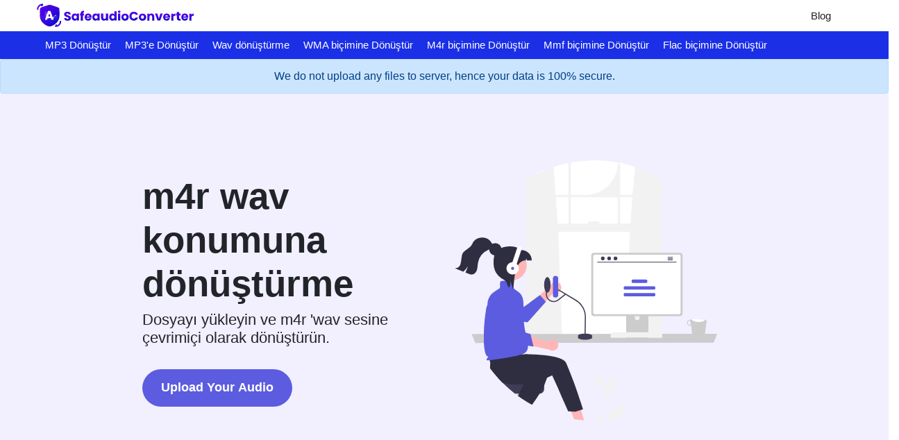

--- FILE ---
content_type: text/html; charset=UTF-8
request_url: https://safeaudioconverter.com/tr/convert-m4r-to-wav
body_size: 11106
content:
<!DOCTYPE html><html lang="tr"><head>
           <meta charset="utf-8">
  <link rel="shortcut icon" href="/assets/images/safeaudio-favicon.svg">
  <meta name="viewport" content="width=device-width"><title>M4r 'e dönüştürün wav çevrimiçi- Ücretsiz ses dönüştürücü</title><meta name="description" content="M4r sesi wav çevrimiçi olarak dönüştürmek için en iyi araç. Müzik dosyalarını ücretsiz ve kalite kaybı olmadan dönüştürün. Sadece birkaç tıklama ile ses dosyasını dönüştürün."><link rel="canonical" href="https://safeaudioconverter.com/tr/convert-m4r-to-wav">

  <meta data-rh="true" property="og:image" content="https://safeaudioconverter.com/assets/images/safeaudio-favicon.svg">
  <meta property="og:title" content="M4r 'e dönüştürün wav çevrimiçi- Ücretsiz ses dönüştürücü">
  <meta property="og:description" content="M4r sesi wav çevrimiçi olarak dönüştürmek için en iyi araç. Müzik dosyalarını ücretsiz ve kalite kaybı olmadan dönüştürün. Sadece birkaç tıklama ile ses dosyasını dönüştürün.">
  <meta property="og:type" content="website">
  <meta data-rh="true" property="og:url" content="https://safeaudioconverter.com/tr/convert-m4r-to-wav">
  <meta data-rh="true" property="og:site_name" content="safeaudioconverter.com">
  <meta data-rh="true" property="twitter:domain" content="https://safeaudioconverter.com">
  <meta data-rh="true" property="twitter:url" content="https://safeaudioconverter.com/tr/convert-m4r-to-wav">
  <meta data-rh="true" name="twitter:title" content="M4r 'e dönüştürün wav çevrimiçi- Ücretsiz ses dönüştürücü">
  <meta data-rh="true" name="twitter:description" content="M4r sesi wav çevrimiçi olarak dönüştürmek için en iyi araç. Müzik dosyalarını ücretsiz ve kalite kaybı olmadan dönüştürün. Sadece birkaç tıklama ile ses dosyasını dönüştürün.">
  <meta data-rh="true" name="twitter:image:src" content="https://safeaudioconverter.com/assets/images/safeaudio-favicon.svg">
  
<link rel="manifest" href="/assets/js/manifest.json">


  <script type="application/ld+json">
    {
      "@context": "http://schema.org",
      "@type": "Organization",
      "url": "https://safeaudioconverter.com",
      "logo": "https://safeaudioconverter.com/assets/images/safeaudio-logo.svg"
    }
  </script>
  <script type="application/ld+json">
    {
      "@context": "http://schema.org",
      "@type": "WebSite",
      "name": "safeaudioconverter.com",
      "alternateName": "",
      "url": "https://safeaudioconverter.com"
    }
  </script><script type="application/ld+json">
    {
    "@context": "http://schema.org",
                  "@type": "HowTo",
                  "name": " m4r wav biçimine nasıl dönüştürülür?",
    
      "image": {
      "@type": "ImageObject",
                        "url": "/assets/idea.svg"
      },
    
    "step": [
    
      {
      "@type": "HowToStep",
                          "text": "1. Ses dosyanızı yükleyin. %dosyalarınızı seçmek için “Dosyaları Seç” düğmesine tıklayın."
      },
    
      {
      "@type": "HowToStep",
                          "text": "2. Dönüştürmeye tıklayın"
      },
    
      {
      "@type": "HowToStep",
                          "text": "3. İşlem tamamlanana kadar bekleyin"
      },
    
      {
      "@type": "HowToStep",
                          "text": "4. Dönüştürülen dosyayı almak için “indir düğmesine” tıklayın."
      }
    
    ]
    }
  </script><script type="application/ld+json">
    {
    "@context": "http://schema.org",
                 "@type": "FAQPage",
                "mainEntity": [{"@type": "Question",
        "name": "What are the common audio formats?",
        "acceptedAnswer": {
                               "@type": "Answer",
                               "text": "Audio comes in a wide range of formats and types, just like video and images. There are plenty of audio formats out there. MP3 and WAV are two of the most popular formats. The file extension usually corresponds to the format type (the letters in the file name after the dot, for example .mp3, .wav, . m4r, .wma). Use this tool to convert  m4r to wav format."
        }
                           },{"@type": "Question",
        "name": "Will converting the audio format affect its quality?",
        "acceptedAnswer": {
                               "@type": "Answer",
                               "text": "Converting your music or soundtrack from  m4r to wav format does not affect the quality in any way. The track will have the same quality as it did in the original track. Our online audio converter tool has this as one of its key features. We make sure converted audio have the highest quality. Anyone with a phone, tablet, laptop, or pc can access this tool and use it for free."
        }
                           },{"@type": "Question",
        "name": "Is there a charge for audio conversion?",
        "acceptedAnswer": {
                               "@type": "Answer",
                               "text": "No, our online  m4r to wav format converter is completely free to use which means you may use it as often as you want without spending a single penny and it does not require installation. Our free online audio converting tool can be used by anybody and everybody. For using this function, you don’t need to have any knowledge of audio engineering at all. Our audio converter is completely free and online, This tool is easy to use you just have to upload the original file and you will get a converted wav format file."
        }
                           },{"@type": "Question",
        "name": "Can this tool be used on any device?",
        "acceptedAnswer": {
                               "@type": "Answer",
                               "text": " m4r to wav audio converter is simple, free, easy to use tool. We can easily change the file format with this easy-to-use tool. This tool can be used on any device for everyone on the internet.Our sole purpose is to make the lives of our users easier. The quality of audio is unaffected by converting it from  m4r to wav format. The track will be of the same high quality as the original. This is one of the primary features of our online audio converter. We ensure that the audio we convert is of the greatest possible quality."
        }
                           },{"@type": "Question",
        "name": "What is audio converter tool?",
        "acceptedAnswer": {
                               "@type": "Answer",
                               "text": "Audio converter is a tool to convert original audio files from one format to another format. Converting audio files are now easy.  m4r to wav audio converter is simple, free, easy to use tool. The conversion may take a few seconds to minutes depends on audio file size and CPU performance of your device. Our free online audio converting tool can be used by anybody and everybody. For using this tool, you don’t need to have any knowledge of audio engineering at all. Our audio converter is completely free and online. This tool is easy to use you just have to upload the original file and you will get a converted y format file instantly."
        }
                           },{"@type": "Question",
        "name": "What is the advantage of safeaudioconverter tool?",
        "acceptedAnswer": {
                               "@type": "Answer",
                               "text": "There are many benefits of using this audio converter tool
1. You can easily convert audio from  m4r to wav format.
2. It saves our time and time is a very important part of our life.
3. It decreases the chance of mistakes.
4. Quality of converted audio is high.
5. It is free, online tool. No signup no installation needed.
6. Safe and secure tool.
7. It takes no time to give desired result."
        }
                           }]
    }
  </script>

<script type="application/ld+json">
  {
    "@context": "http://schema.org",
    "@type": "WebApplication",
    "operatingSystem":"All - Windows/Mac/iOS/Linux/Android",
    "applicationCategory":"UtilitiesApplication",
    "name": "convert-m4r-to-wav",
    "url":"https://safeaudioconverter.com/tr/convert-m4r-to-wav",
    "image":"https://safeaudioconverter.com/assets/images/safeaudio-logo.svg",
    "aggregateRating": {
      "@type": "AggregateRating", 
      "worstRating":"1",
      "bestRating":"5",	
      "ratingValue":"5.00",
      "ratingCount":"1"},
    "offers": {
      "@type": "Offer",
      "price": "0.00",
      "priceCurrency": "USD"
    }
  }
</script>
<script>
    if ("serviceWorker" in navigator) {
      window.addEventListener("load", () => {
        navigator.serviceWorker
          .register("/serviceworker.js")
          .then((reg) => console.log("Success: ", reg.scope))
          .catch((err) => console.log("Failure: ", err));
      });
    }
  </script>



<link rel="stylesheet" href="/assets/css/1722938114112.css"></head><body><!-- nav bar code  -->

    
  <nav class="appscms-navbar">
    <div class="row w-100 h-100">
      <div class="col-11 mx-auto">
      <div class="appscms-navbar-nav"><a href="/" aria-label="home-page"> <img src="/assets/images/safeaudio-logo.svg"> </a><div class="appscms-navbar-nav-links"><a class="appscms-nav-link" href="/blog/">Blog</a></div><div id="hamburger" data-open="false" class="hamburger">
          <svg style="font-size:25px" stroke="currentColor" fill="currentColor" stroke-width="0" viewBox="0 0 512 512" aria-hidden="true" focusable="false" height="50px" width="1em" xmlns="http://www.w3.org/2000/svg">
            <path fill="none" stroke-linecap="round" stroke-miterlimit="10" stroke-width="48" d="M88 152h336M88 256h336M88 360h336"></path>
          </svg>
        </div>
      </div>
      </div>
    </div>
  </nav>


<div class="appscms-toolbar">
  <div class="row">
    <div class="col-11 mx-auto">
      <ul class="appscms-toolbar-list">
        <div id="close-nav-ham" data-open="1" class="close-nav-ham">
          <svg height="50px" width="1em" style="font-size: 25px" viewBox="0 0 24 24" fill="none" xmlns="http://www.w3.org/2000/svg" stroke="#ffffff">
            <g id="SVGRepo_bgCarrier" stroke-width="0"></g>
            <g id="SVGRepo_tracerCarrier" stroke-linecap="round" stroke-linejoin="round"></g>
            <g id="SVGRepo_iconCarrier">
              <g clip-path="url(#clip0_429_11083)">
                <path d="M7 7.00006L17 17.0001M7 17.0001L17 7.00006" stroke="#ffffff" stroke-width="2.5" stroke-linecap="round" stroke-linejoin="round"></path>
              </g>
              <defs>
                <clipPath id="clip0_429_11083">
                  <rect width="24" height="24" fill="white"></rect>
                </clipPath>
              </defs>
            </g>
          </svg>
        </div><li class="appscms-toolbar-list-item">
          <span class="appscms-toolbar-list-item-span d-flex justify-content-between">
            MP3 Dönüştür
         
          </span>

          <ul class="list-item-dropdown">
            <h4 class="list-item-dropdown-heading">
              Tools
            </h4>
            <div class="row"> <div class="col-md-6 col-lg-4 col-xl-3"><li>
                <a class="toolbar-link" href="/tr/convert-mp3-to-opus">MP3'den OPUS'ye dönüştürücü</a>
              </li>
                <li>
                <a class="toolbar-link" href="/tr/convert-mp3-to-wma">MP3 için WMA Dönüştürücü</a>
              </li>
                <li>
                <a class="toolbar-link" href="/tr/convert-mp3-to-aac">MP3'den AAC'ye Dönüştürücü</a>
              </li>
                <li>
                <a class="toolbar-link" href="/tr/convert-mp3-to-aiff">MP3 için AIFF Dönüştürücü</a>
              </li>
                <li>
                <a class="toolbar-link" href="/tr/convert-mp3-to-flac">MP3 için FLAC Dönüştürücü</a>
              </li>
                
                <li>
                  <a class="toolbar-link" href="/tr/convert-mp3-to-ogg">MP3 için OGG Dönüştürücü</a>
                </li>
              </div>
               
            </div>
          </ul>
        </li><li class="appscms-toolbar-list-item">
          <span class="appscms-toolbar-list-item-span d-flex justify-content-between">
            MP3'e Dönüştür
         
          </span>

          <ul class="list-item-dropdown">
            <h4 class="list-item-dropdown-heading">
              Tools
            </h4>
            <div class="row"> <div class="col-md-6 col-lg-4 col-xl-3"><li>
                <a class="toolbar-link" href="/tr/convert-music-to-mp3">Müzikten MP3'e Dönüştürücü</a>
              </li>
                <li>
                <a class="toolbar-link" href="/tr/convert-ogg-to-mp3">OGG'den MP3'ye dönüştürücü</a>
              </li>
                <li>
                <a class="toolbar-link" href="/tr/convert-wma-to-mp3">WMA'den MP3'ye dönüştürücü</a>
              </li>
                <li>
                <a class="toolbar-link" href="/tr/convert-opus-to-mp3">Opus'tan MP3'e Dönüştürme</a>
              </li>
                <li>
                <a class="toolbar-link" href="/tr/convert-aac-to-mp3">AAC için MP3 Dosya Dönüştürücü</a>
              </li>
                
                <li>
                  <a class="toolbar-link" href="/tr/convert-aiff-to-mp3">AIFF'den MP3'ye dönüştürücü</a>
                </li>
              </div>
                <div class="col-md-6 col-lg-4 col-xl-3"><li>
                <a class="toolbar-link" href="/tr/convert-audio-to-mp3">Ses'den MP3'e Dönüştürücü</a>
              </li>
                <li>
                <a class="toolbar-link" href="/tr/convert-flac-to-mp3">FLAC'den MP3'ye dönüştürücü</a>
              </li>
                <li>
                <a class="toolbar-link" href="/tr/convert-m4a-to-mp3">M4A'den MP3'ye Dönüştürücü</a>
              </li>
               
            </div>
          </div></ul>
        </li><li class="appscms-toolbar-list-item">
          <span class="appscms-toolbar-list-item-span d-flex justify-content-between">
            Wav dönüştürme
         
          </span>

          <ul class="list-item-dropdown">
            <h4 class="list-item-dropdown-heading">
              Tools
            </h4>
            <div class="row"> <div class="col-md-6 col-lg-4 col-xl-3"><li>
                <a class="toolbar-link" href="/tr/convert-m4a-to-wav">M4A için WAV Dönüştürücü</a>
              </li>
                <li>
                <a class="toolbar-link" href="/tr/convert-to-wav">WAV Dönüştürücü</a>
              </li>
                <li>
                <a class="toolbar-link" href="/tr/convert-wav-to-mp3">WAV'den MP3'ye Dönüştürücü</a>
              </li>
                <li>
                <a class="toolbar-link" href="/tr/convert-mp3-to-wav">MP3'den WAV'ye Dönüştürücü</a>
              </li>
               
            </div>
          </div></ul>
        </li><li class="appscms-toolbar-list-item">
          <span class="appscms-toolbar-list-item-span d-flex justify-content-between">
            WMA biçimine Dönüştür
         
          </span>

          <ul class="list-item-dropdown">
            <h4 class="list-item-dropdown-heading">
              Tools
            </h4>
            <div class="row"> <div class="col-md-6 col-lg-4 col-xl-3"><li>
                <a class="toolbar-link" href="/tr/convert-flac-to-wma">flac “dan wma” a dönüştürücü</a>
              </li>
                <li>
                <a class="toolbar-link" href="/tr/convert-m4a-to-wma">m4a'den wma'ya dönüştürücü</a>
              </li>
                <li>
                <a class="toolbar-link" href="/tr/convert-opus-to-wma">opus “dan wma” a dönüştürücü</a>
              </li>
                <li>
                <a class="toolbar-link" href="/tr/convert-ogg-to-wma">ogg “dan wma” a dönüştürücü</a>
              </li>
                <li>
                <a class="toolbar-link" href="/tr/convert-aiff-to-wma">aiff “dan wma” a dönüştürücü</a>
              </li>
                
                <li>
                  <a class="toolbar-link" href="/tr/convert-m4b-to-wma">m4b “dan wma” a dönüştürücü</a>
                </li>
              </div>
                <div class="col-md-6 col-lg-4 col-xl-3"><li>
                <a class="toolbar-link" href="/tr/convert-wav-to-wma">wav “dan wma” a dönüştürücü</a>
              </li>
                <li>
                <a class="toolbar-link" href="/tr/convert-aac-to-wma">aac “dan wma” a dönüştürücü</a>
              </li>
                <li>
                <a class="toolbar-link" href="/tr/convert-m4r-to-wma">m4r “dan wma” a dönüştürücü</a>
              </li>
                <li>
                <a class="toolbar-link" href="/tr/convert-mmf-to-wma">mmf “dan wma” a dönüştürücü</a>
              </li>
               
            </div>
          </div></ul>
        </li><li class="appscms-toolbar-list-item">
          <span class="appscms-toolbar-list-item-span d-flex justify-content-between">
            M4r biçimine Dönüştür
         
          </span>

          <ul class="list-item-dropdown">
            <h4 class="list-item-dropdown-heading">
              Tools
            </h4>
            <div class="row"> <div class="col-md-6 col-lg-4 col-xl-3"><li>
                <a class="toolbar-link" href="/tr/convert-flac-to-m4r">flac “dan m4r” a dönüştürücü</a>
              </li>
                <li>
                <a class="toolbar-link" href="/tr/convert-m4a-to-m4r">m4a'den m4r'ye dönüştürücü</a>
              </li>
                <li>
                <a class="toolbar-link" href="/tr/convert-opus-to-m4r">opus “dan m4r” a dönüştürücü</a>
              </li>
                <li>
                <a class="toolbar-link" href="/tr/convert-ogg-to-m4r">ogg “dan m4r” a dönüştürücü</a>
              </li>
                <li>
                <a class="toolbar-link" href="/tr/convert-aiff-to-m4r">aiff'den m4r'ye dönüştürücü</a>
              </li>
                
                <li>
                  <a class="toolbar-link" href="/tr/convert-m4b-to-m4r">m4b “dan m4r” a dönüştürücü</a>
                </li>
              </div>
                <div class="col-md-6 col-lg-4 col-xl-3"><li>
                <a class="toolbar-link" href="/tr/convert-wav-to-m4r">wav “dan m4r” a dönüştürücü</a>
              </li>
                <li>
                <a class="toolbar-link" href="/tr/convert-aac-to-m4r">aac “dan m4r” a dönüştürücü</a>
              </li>
                <li>
                <a class="toolbar-link" href="/tr/convert-wma-to-m4r">wma dan m4r a dönüştürücü</a>
              </li>
                <li>
                <a class="toolbar-link" href="/tr/convert-mmf-to-m4r">mmf “dan m4r” a dönüştürücü</a>
              </li>
                <li>
                <a class="toolbar-link" href="/tr/convert-m4r-to-m4a">m4r “dan m4a” a dönüştürücü</a>
              </li>
                
                <li>
                  <a class="toolbar-link" href="/tr/convert-aac-to-m4a">aac “dan m4a” a dönüştürücü</a>
                </li>
              </div>
               
            </div>
          </ul>
        </li><li class="appscms-toolbar-list-item">
          <span class="appscms-toolbar-list-item-span d-flex justify-content-between">
            Mmf biçimine Dönüştür
         
          </span>

          <ul class="list-item-dropdown">
            <h4 class="list-item-dropdown-heading">
              Tools
            </h4>
            <div class="row"> <div class="col-md-6 col-lg-4 col-xl-3"><li>
                <a class="toolbar-link" href="/tr/convert-wav-to-mmf">wav “dan mmf” a dönüştürücü</a>
              </li>
                <li>
                <a class="toolbar-link" href="/tr/convert-aac-to-mmf">aac “dan mmf” a dönüştürücü</a>
              </li>
                <li>
                <a class="toolbar-link" href="/tr/convert-m4a-to-mmf">m4a “dan mmf” a dönüştürücü</a>
              </li>
                <li>
                <a class="toolbar-link" href="/tr/convert-m4r-to-mmf">m4r “dan mmf” a dönüştürücü</a>
              </li>
                <li>
                <a class="toolbar-link" href="/tr/convert-flac-to-mmf">flac “dan mmf” a dönüştürücü</a>
              </li>
                
                <li>
                  <a class="toolbar-link" href="/tr/convert-mp3-to-mmf">mp3 “dan mmf” a dönüştürücü</a>
                </li>
              </div>
                <div class="col-md-6 col-lg-4 col-xl-3"><li>
                <a class="toolbar-link" href="/tr/convert-opus-to-mmf">opus “dan mmf” a dönüştürücü</a>
              </li>
                <li>
                <a class="toolbar-link" href="/tr/convert-ogg-to-mmf">ogg “dan mmf” a dönüştürücü</a>
              </li>
                <li>
                <a class="toolbar-link" href="/tr/convert-aiff-to-mmf">aiff “dan mmf” a dönüştürücü</a>
              </li>
                <li>
                <a class="toolbar-link" href="/tr/convert-m4b-to-mmf">m4b dan mmf a dönüştürücü</a>
              </li>
                <li>
                <a class="toolbar-link" href="/tr/convert-wma-to-mmf">wma dan mmf a dönüştürücü</a>
              </li>
               
            </div>
          </div></ul>
        </li><li class="appscms-toolbar-list-item">
          <span class="appscms-toolbar-list-item-span d-flex justify-content-between">
            Flac biçimine Dönüştür
         
          </span>

          <ul class="list-item-dropdown">
            <h4 class="list-item-dropdown-heading">
              Tools
            </h4>
            <div class="row"> <div class="col-md-6 col-lg-4 col-xl-3"><li>
                <a class="toolbar-link" href="/tr/convert-m4a-to-flac">m4a “dan flac” a dönüştürücü</a>
              </li>
                <li>
                <a class="toolbar-link" href="/tr/convert-opus-to-flac">opus “dan flac” a dönüştürücü</a>
              </li>
                <li>
                <a class="toolbar-link" href="/tr/convert-ogg-to-flac">ogg “dan flac” a dönüştürücü</a>
              </li>
                <li>
                <a class="toolbar-link" href="/tr/convert-aiff-to-flac">aiff “dan flac” a dönüştürücü</a>
              </li>
                <li>
                <a class="toolbar-link" href="/tr/convert-m4b-to-flac">m4b “dan flac” a dönüştürücü</a>
              </li>
                
                <li>
                  <a class="toolbar-link" href="/tr/convert-wav-to-flac">wav “dan flac” a dönüştürücü</a>
                </li>
              </div>
                <div class="col-md-6 col-lg-4 col-xl-3"><li>
                <a class="toolbar-link" href="/tr/convert-aac-to-flac">aac dan flac a dönüştürücü</a>
              </li>
                <li>
                <a class="toolbar-link" href="/tr/convert-wma-to-flac">wma “dan flac” a dönüştürücü</a>
              </li>
                <li>
                <a class="toolbar-link" href="/tr/convert-m4r-to-flac">m4r “dan flac” a dönüştürücü</a>
              </li>
                <li>
                <a class="toolbar-link" href="/tr/convert-mmf-to-flac">mmf “dan flac” a dönüştürücü</a>
              </li>
               
            </div>
          </div></ul>
        </li></ul>
    </div>
  </div>
</div><div class="alert alert-primary fade show text-center" role="alert" id="safeui-alert">
      <div class="container">We do
        not upload any files to server, hence your data is 100% secure.</div>
    </div><div class="appscms-sidebar-left"></div>
    <div class="appscms-sidebar-right"></div><div class="feature-content-box" id="theme-content-box"><div class="container pt-5 mt-5">
  <div class="row">
    <div class="col-md-6 mb-5" id="left-section" data-format="wav">
      <div><h1 class="audio-h1"> m4r wav konumuna dönüştürme</h1>
      </div><div>
        <h2 class="audio-h2">Dosyayı yükleyin ve m4r 'wav sesine çevrimiçi olarak dönüştürün.</h2>
      </div>
      <div class="d-flex justify-content-left mt-4">
        <button class="upload-redirect">Upload Your Audio</button>
      </div>
    </div>
    <div class="col-md-6">
      <div class="right-section mb-5">
        <img src="/assets/images/audio-upload.svg" alt="alt">
      </div>
    </div>
  </div>
</div>
</div><div class="container mt-5">
  <div class="px-4">
    <div class="row feature-description-boxes pt-5">  
          <div class="col-md-4 my-4">
            <div class="card h-100 border-0 bg-transparent"><img src="/assets/target.svg" loading="lazy" class="card-img-top float-left mr-3 appscms-feature-image" alt="Kullanımı kolay" crossorigin="" style="object-fit: cover; height: 5rem; width: 5rem">
              <div class="card-body p-0"><h2 class="card-title appscms-feature-title">
                  Kullanımı kolay
                </h2><div class="feature-card-desc">
                  <p class="card-text m-0 appscms-feature-description">
                    Yalnızca birkaç tıklama ile çevrimiçi olarak m4r wav formatına dönüştürün. Bu kolay kullanımlı araç ile dosya formatını kolayca değiştirebiliriz. Ses dönüştürücümüz tamamen ücretsiz ve çevrimiçi, yani tek bir kuruş harcamadan istediğiniz sıklıkta kullanabilirsiniz ve kurulum gerektirmez. Bu araç sadece orijinal dosyayı yüklemek zorunda kullanımı kolaydır ve dönüştürülmüş wav formatında dosya alırsınız.
                  </p>
                </div>
              </div>
            </div>
          </div>
          
          <div class="col-md-4 my-4">
            <div class="card h-100 border-0 bg-transparent"><img src="/assets/fast.svg" loading="lazy" class="card-img-top float-left mr-3 appscms-feature-image" alt="Zamanınızı kazanın" crossorigin="" style="object-fit: cover; height: 5rem; width: 5rem">
              <div class="card-body p-0"><h2 class="card-title appscms-feature-title">
                  Zamanınızı kazanın
                </h2><div class="feature-card-desc">
                  <p class="card-text m-0 appscms-feature-description">
                    Bu araç çok yararlı bizim değerli zaman kaydedebilirsiniz. Hiçbir zaman kolaylıkla m4r 'denwav formatına dönüştürebiliriz. Ses parçalarını doğrudan tarayıcıda dönüştürebiliriz. Hızlı, güvenli ve ücretsiz. Kaydolma veya kurulum gerekmez. Bir parçanın sesini m4r\ 'den wav olarak dönüştürmek için önce m4r dosyasını yüklemeniz gerekir. Bunu, cihazınızdan farklı bir biçime dönüştürmek istediğiniz dosyayı seçerek yapabilirsiniz ve anında wav formatında bir dosyaya dönüştürülürsünüz.
                  </p>
                </div>
              </div>
            </div>
          </div>
          
          <div class="col-md-4 my-4">
            <div class="card h-100 border-0 bg-transparent"><img src="/assets/cross.svg" loading="lazy" class="card-img-top float-left mr-3 appscms-feature-image" alt="En iyi kalite" crossorigin="" style="object-fit: cover; height: 5rem; width: 5rem">
              <div class="card-body p-0"><h2 class="card-title appscms-feature-title">
                  En iyi kalite
                </h2><div class="feature-card-desc">
                  <p class="card-text m-0 appscms-feature-description">
                    Ses parçanızın kalitesi, m4r adresinden wav formatına dönüştürerek etkilenmeyecektir. Çevrimiçi ses dönüştürücü aracımız bunu temel özelliklerinden biri olarak barındırır. Dönüşümlerimizin en yüksek kalitede olmasını sağlıyoruz. Çevrimiçi ücretsiz m4r to wav dönüştürücü ses dosyalarını saniyeler içinde dönüştürün. Özel m4r to wav Converter özelliğini kullanarak sadece orijinal dosyayı yüklemeniz yeterlidir ve dönüştürülen y formatında dosya alırsınız.
                  </p>
                </div>
              </div>
            </div>
          </div>
          
          <div class="col-md-4 my-4">
            <div class="card h-100 border-0 bg-transparent"><img src="/assets/shield.svg" loading="lazy" class="card-img-top float-left mr-3 appscms-feature-image" alt="Ücretsiz ve güvenli" crossorigin="" style="object-fit: cover; height: 5rem; width: 5rem">
              <div class="card-body p-0"><h2 class="card-title appscms-feature-title">
                  Ücretsiz ve güvenli
                </h2><div class="feature-card-desc">
                  <p class="card-text m-0 appscms-feature-description">
                     m4r to wav Converter tamamen ücretsizdir ve herhangi bir web tarayıcısı ile kullanılabilir. Dosyalarınızın güvenliğini ve gizliliğini garanti ediyoruz. Dosyalar tamamen bizimle korunur ve dönüşümden sonra otomatik olarak silinir. İhtiyaçlarınızı en iyi şekilde karşılamak için ses dosyaları, çoğu kişisel bilgisayardan daha hızlı olan güçlü sunucularda dönüştürülür. Bu ultimate m4r to wav dönüştürücü kullanımı tamamen ücretsizdir. Telefon, tablet, dizüstü bilgisayar veya pc olan herkes bu araca erişebilir ve ücretsiz olarak kullanabilir. Bu özelliğin kullanılmasıyla ilgili herhangi bir ücret yoktur.
                  </p>
                </div>
              </div>
            </div>
          </div>
          
          <div class="col-md-4 my-4">
            <div class="card h-100 border-0 bg-transparent"><img src="/assets/cloud_new.svg" loading="lazy" class="card-img-top float-left mr-3 appscms-feature-image" alt="Dropbox/upload dosyası için destek" crossorigin="" style="object-fit: cover; height: 5rem; width: 5rem">
              <div class="card-body p-0"><h2 class="card-title appscms-feature-title">
                  Dropbox/upload dosyası için destek
                </h2><div class="feature-card-desc">
                  <p class="card-text m-0 appscms-feature-description">
                    Ses dosyalarını yükleyebilir veya m4r wav formatına dönüştürmek için dosyaları bırakabilirsiniz. Bunu, cihazınızdan farklı bir biçime dönüştürmek istediğiniz dosyayı seçerek yapabilirsiniz. Ses parçaları doğrudan tarayıcıda dönüştürülebilir. Hızlı, güvenli ve tamamen ücretsizdir. Hiçbir şey kaydetmeye veya kurmaya gerek yoktur.
                  </p>
                </div>
              </div>
            </div>
          </div>
          
          <div class="col-md-4 my-4">
            <div class="card h-100 border-0 bg-transparent"><img src="/assets/lightbulb.svg" loading="lazy" class="card-img-top float-left mr-3 appscms-feature-image" alt="Kullanıcı dostu" crossorigin="" style="object-fit: cover; height: 5rem; width: 5rem">
              <div class="card-body p-0"><h2 class="card-title appscms-feature-title">
                  Kullanıcı dostu
                </h2><div class="feature-card-desc">
                  <p class="card-text m-0 appscms-feature-description">
                    Bu, kullanıcı dostu bir m4r to wav dönüştürücü aracıdır. Bu araç için ekstra bilgi gerekli değildir, bu aracı istediğiniz zaman her yerde kolayca kullanabilirsiniz. O kadar basit ki, bir çocuk bile kullanabilir. Kesinlikle ücretsiz çevrimiçi araçtır. Birkaç saniye içinde ses dosyalarını dönüştürür. Yapmanız gereken tek şey orijinal dosyayı göndermektir ve dönüştürülmüş bir y formatında dosya elde edersiniz. Telefon, tablet, dizüstü bilgisayar veya pc olan herkes bu araca erişebilir ve ücretsiz olarak kullanabilir.
                  </p>
                </div>
              </div>
            </div>
          </div>
          </div>
  </div>
</div>
<div class="container appscms-how-to-section p-3 pb-3 mt-5">
  <div class="row py-3"><div class="col-md-6 appscms-howto-image"><div class="how-to-img-wrapper">
            <img src="/assets/idea.svg" loading="lazy" alt="how to image" crossoriginclass="img-fluid align-self-end" style="width: 100%; height: 100%">
          </div></div>
        <div class="col-md-6 appscms-howto-steps">
          <h2 class="mb-4 appscms-howto-heading">
             m4r wav biçimine nasıl dönüştürülür?
          </h2>
          <ol class="ml-md-3 pl-md-1 p-3">
            
            <li id="step1" class="how-to-list-item">
              1. Ses dosyanızı yükleyin. %dosyalarınızı seçmek için “Dosyaları Seç” düğmesine tıklayın.
            </li>
            
            <li id="step2" class="how-to-list-item">
              2. Dönüştürmeye tıklayın
            </li>
            
            <li id="step3" class="how-to-list-item">
              3. İşlem tamamlanana kadar bekleyin
            </li>
            
            <li id="step4" class="how-to-list-item">
              4. Dönüştürülen dosyayı almak için “indir düğmesine” tıklayın.
            </li>
            
          </ol>
        </div></div>
</div><!-- heading --><!--
<div class="container pt-5">
    <div class="row">
      <div class="col-md-7 mx-auto">
        <div class="row">
          <div class="col-lg-4 col-4 mb-4 mb-sm-0 ms-auto">
            <div class="text-primary mb-2 text-center">5M+</div>
            <div class="description text-center">users visited</div>
          </div>
          <div class="col-lg-4 col-4 mb-4 mb-sm-0">
            <div class="text-primary mb-2 text-center">200+</div>
            <div class="description text-center">Number of tools</div>
          </div>
          <div class="col-lg-4 col-4 mb-4 mb-sm-0 me-auto">
            <div class="text-primary mb-2 text-center">90K+</div>
            <div class="description text-center">images made</div>
          </div>
        </div>
      </div>
    </div>
  </div>
--><div id="shareModal" class="shareModal">
  <div class="share-modal-content">
    <span class="close-share-modal">×</span>
    <h5>Share on social media to continue using this website</h5>
    <div class="share-modal-social">
      <div>
        <a href="#" class="social-share facebook"><i class="fab fa-facebook"></i></a>
      </div>
      <div>
        <a href="#" class="social-share instagram"><i class="fab fa-instagram"></i></a>
      </div>
      <div>
        <a href="#" class="social-share twitter"><i class="fab fa-twitter"></i></a>
      </div>
      <div>
        <a href="#" class="social-share whatsapp"><i class="fab fa-whatsapp"></i></a>
      </div>
      <div>
        <a href="#" class="social-share telegram"><i class="fab fa-telegram"></i></a>
      </div>
      <div>
        <a href="#" class="social-share pinterest"><i class="fab fa-pinterest"></i></a>
      </div>
      <div>
        <a href="#" class="social-share linkedin"><i class="fab fa-linkedin"></i></a>
      </div>
    </div>
  </div>
</div>
<section class="related-posts-section container">
  <div class="mx-auto col-md-11 col-lg-11 col-sm-10 p-3 pb-3">
    <div class="relatedPosts"><div class="heading">
            <div class="row">
              <div class="col-md-12 col-sm-12 mx-auto">
                <div class="d-flex align-items-center justify-content-center mb-5">
                  <hr class="flex-grow-1 mx-4 mb-0" style="height: 2px; background-color: #000">
                  <h4 class="text-center appscms-h3 my-5">Recent posts</h4>
                  <hr class="flex-grow-1 mx-4 mb-0" style="height: 2px; background-color: #000">
                </div>
              </div>
            </div>
          </div><div class="row allblogs shadow appscms-blogs">
        <div class="row px-4"> 



















<div class="col-xl-4 col-lg-6 col-md-6 mb-4">
                <div class="card h-100 appscms-blog-cards">
                  <a class="text-decoration-none text-dark" href="/blog/top-7-best-tools-to-convert-mp3-to-wma-files-for-free">
                    <img class="card-img-top" src="/uploads/pic11.webp" alt="Video thumbnail" loading="lazy" style="height: 100%; width: 100%">
                    </a><div class="card-body"><a class="text-decoration-none text-dark" href="/blog/top-7-best-tools-to-convert-mp3-to-wma-files-for-free">
                      <h5 class="card-title">TOP 7 BEST TOOLS TO CONVERT MP3 TO WMA FILES FOR FREE</h5>
                      </a><div class="wrapfooter"><a class="text-decoration-none text-dark" href="/blog/top-7-best-tools-to-convert-mp3-to-wma-files-for-free">
                        <span class="meta-footer-thumb"><img class="author-thumb ezlazyloaded" loading="lazy" src="/assets/images/Arjyahi.webp" alt="Arjyahi Bhattacharya" ezimgfmt="rs rscb1 src ng ngcb1" data-ezsrc="https://safeimagekit.com/ezoimgfmt/d33wubrfki0l68.cloudfront.net/6ec825fe5d7100e36db90bc00382e77e2e242a20/f5cec/assets/images/udit.jpg?ezimgfmt=rs:35x35/rscb1/ng:webp/ngcb1" ezoid="0.04631063861662277"></span>
                        </a><div class="author-meta"><a class="text-decoration-none text-dark" href="/blog/top-7-best-tools-to-convert-mp3-to-wma-files-for-free">
                         
                            </a><a target="_blank" href="/blog">Arjyahi Bhattacharya</a><br>
                          <p class="post-date mb-0">
                            05 Nov 2021
                          </p>
                        </div>
                      </div>
                    </div>
                  
                </div>
              </div>
              



















<div class="col-xl-4 col-lg-6 col-md-6 mb-4">
                <div class="card h-100 appscms-blog-cards">
                  <a class="text-decoration-none text-dark" href="/blog/top-6-easiest-ways-to-convert-mp3-to-opus-files-online">
                    <img class="card-img-top" src="/uploads/pic12.webp" alt="Video thumbnail" loading="lazy" style="height: 100%; width: 100%">
                    </a><div class="card-body"><a class="text-decoration-none text-dark" href="/blog/top-6-easiest-ways-to-convert-mp3-to-opus-files-online">
                      <h5 class="card-title">TOP 6 EASIEST WAYS TO CONVERT MP3 TO OPUS FILES ONLINE</h5>
                      </a><div class="wrapfooter"><a class="text-decoration-none text-dark" href="/blog/top-6-easiest-ways-to-convert-mp3-to-opus-files-online">
                        <span class="meta-footer-thumb"><img class="author-thumb ezlazyloaded" loading="lazy" src="/assets/images/Arjyahi.webp" alt="Arjyahi Bhattacharya" ezimgfmt="rs rscb1 src ng ngcb1" data-ezsrc="https://safeimagekit.com/ezoimgfmt/d33wubrfki0l68.cloudfront.net/6ec825fe5d7100e36db90bc00382e77e2e242a20/f5cec/assets/images/udit.jpg?ezimgfmt=rs:35x35/rscb1/ng:webp/ngcb1" ezoid="0.04631063861662277"></span>
                        </a><div class="author-meta"><a class="text-decoration-none text-dark" href="/blog/top-6-easiest-ways-to-convert-mp3-to-opus-files-online">
                         
                            </a><a target="_blank" href="/blog">Arjyahi Bhattacharya</a><br>
                          <p class="post-date mb-0">
                            05 Nov 2021
                          </p>
                        </div>
                      </div>
                    </div>
                  
                </div>
              </div>
              



















<div class="col-xl-4 col-lg-6 col-md-6 mb-4">
                <div class="card h-100 appscms-blog-cards">
                  <a class="text-decoration-none text-dark" href="/blog/top-5-free-tools-to-convert-mp3-to-aiff-files-on-windows-and-mac">
                    <img class="card-img-top" src="/uploads/pic13.webp" alt="Video thumbnail" loading="lazy" style="height: 100%; width: 100%">
                    </a><div class="card-body"><a class="text-decoration-none text-dark" href="/blog/top-5-free-tools-to-convert-mp3-to-aiff-files-on-windows-and-mac">
                      <h5 class="card-title">TOP 5 FREE TOOLS TO CONVERT MP3 TO AIFF FILES ON WINDOWS AND MAC</h5>
                      </a><div class="wrapfooter"><a class="text-decoration-none text-dark" href="/blog/top-5-free-tools-to-convert-mp3-to-aiff-files-on-windows-and-mac">
                        <span class="meta-footer-thumb"><img class="author-thumb ezlazyloaded" loading="lazy" src="/assets/images/Arjyahi.webp" alt="Arjyahi Bhattacharya" ezimgfmt="rs rscb1 src ng ngcb1" data-ezsrc="https://safeimagekit.com/ezoimgfmt/d33wubrfki0l68.cloudfront.net/6ec825fe5d7100e36db90bc00382e77e2e242a20/f5cec/assets/images/udit.jpg?ezimgfmt=rs:35x35/rscb1/ng:webp/ngcb1" ezoid="0.04631063861662277"></span>
                        </a><div class="author-meta"><a class="text-decoration-none text-dark" href="/blog/top-5-free-tools-to-convert-mp3-to-aiff-files-on-windows-and-mac">
                         
                            </a><a target="_blank" href="/blog">Arjyahi Bhattacharya</a><br>
                          <p class="post-date mb-0">
                            05 Nov 2021
                          </p>
                        </div>
                      </div>
                    </div>
                  
                </div>
              </div>
              



















<div class="col-xl-4 col-lg-6 col-md-6 mb-4">
                <div class="card h-100 appscms-blog-cards">
                  <a class="text-decoration-none text-dark" href="/blog/top-15-free-ways-to-convert-wav-to-mp3-files-online">
                    <img class="card-img-top" src="/uploads/pic10.webp" alt="Video thumbnail" loading="lazy" style="height: 100%; width: 100%">
                    </a><div class="card-body"><a class="text-decoration-none text-dark" href="/blog/top-15-free-ways-to-convert-wav-to-mp3-files-online">
                      <h5 class="card-title">TOP 15 FREE WAYS TO CONVERT WAV TO MP3 FILES ONLINE</h5>
                      </a><div class="wrapfooter"><a class="text-decoration-none text-dark" href="/blog/top-15-free-ways-to-convert-wav-to-mp3-files-online">
                        <span class="meta-footer-thumb"><img class="author-thumb ezlazyloaded" loading="lazy" src="/assets/images/Arjyahi.webp" alt="Arjyahi Bhattacharya" ezimgfmt="rs rscb1 src ng ngcb1" data-ezsrc="https://safeimagekit.com/ezoimgfmt/d33wubrfki0l68.cloudfront.net/6ec825fe5d7100e36db90bc00382e77e2e242a20/f5cec/assets/images/udit.jpg?ezimgfmt=rs:35x35/rscb1/ng:webp/ngcb1" ezoid="0.04631063861662277"></span>
                        </a><div class="author-meta"><a class="text-decoration-none text-dark" href="/blog/top-15-free-ways-to-convert-wav-to-mp3-files-online">
                         
                            </a><a target="_blank" href="/blog">Arjyahi Bhattacharya</a><br>
                          <p class="post-date mb-0">
                            05 Nov 2021
                          </p>
                        </div>
                      </div>
                    </div>
                  
                </div>
              </div>
              



















<div class="col-xl-4 col-lg-6 col-md-6 mb-4">
                <div class="card h-100 appscms-blog-cards">
                  <a class="text-decoration-none text-dark" href="/blog/best-10-free-flac-to-mp3-converter-software-for-windows">
                    <img class="card-img-top" src="/uploads/pic9.webp" alt="Video thumbnail" loading="lazy" style="height: 100%; width: 100%">
                    </a><div class="card-body"><a class="text-decoration-none text-dark" href="/blog/best-10-free-flac-to-mp3-converter-software-for-windows">
                      <h5 class="card-title">BEST 10 FREE FLAC TO MP3 CONVERTER SOFTWARE FOR WINDOWS</h5>
                      </a><div class="wrapfooter"><a class="text-decoration-none text-dark" href="/blog/best-10-free-flac-to-mp3-converter-software-for-windows">
                        <span class="meta-footer-thumb"><img class="author-thumb ezlazyloaded" loading="lazy" src="/assets/images/Arjyahi.webp" alt="Arjyahi Bhattacharya" ezimgfmt="rs rscb1 src ng ngcb1" data-ezsrc="https://safeimagekit.com/ezoimgfmt/d33wubrfki0l68.cloudfront.net/6ec825fe5d7100e36db90bc00382e77e2e242a20/f5cec/assets/images/udit.jpg?ezimgfmt=rs:35x35/rscb1/ng:webp/ngcb1" ezoid="0.04631063861662277"></span>
                        </a><div class="author-meta"><a class="text-decoration-none text-dark" href="/blog/best-10-free-flac-to-mp3-converter-software-for-windows">
                         
                            </a><a target="_blank" href="/blog">Arjyahi Bhattacharya</a><br>
                          <p class="post-date mb-0">
                            05 Nov 2021
                          </p>
                        </div>
                      </div>
                    </div>
                  
                </div>
              </div>
              



















<div class="col-xl-4 col-lg-6 col-md-6 mb-4">
                <div class="card h-100 appscms-blog-cards">
                  <a class="text-decoration-none text-dark" href="/blog/best-ways-to-convert-aac-to-mp3-files-on-windows-and-mac">
                    <img class="card-img-top" src="/uploads/pic8.webp" alt="Video thumbnail" loading="lazy" style="height: 100%; width: 100%">
                    </a><div class="card-body"><a class="text-decoration-none text-dark" href="/blog/best-ways-to-convert-aac-to-mp3-files-on-windows-and-mac">
                      <h5 class="card-title">BEST WAYS TO CONVERT AAC TO MP3 FILES ON WINDOWS AND MAC</h5>
                      </a><div class="wrapfooter"><a class="text-decoration-none text-dark" href="/blog/best-ways-to-convert-aac-to-mp3-files-on-windows-and-mac">
                        <span class="meta-footer-thumb"><img class="author-thumb ezlazyloaded" loading="lazy" src="/assets/images/Arjyahi.webp" alt="Arjyahi Bhattacharya" ezimgfmt="rs rscb1 src ng ngcb1" data-ezsrc="https://safeimagekit.com/ezoimgfmt/d33wubrfki0l68.cloudfront.net/6ec825fe5d7100e36db90bc00382e77e2e242a20/f5cec/assets/images/udit.jpg?ezimgfmt=rs:35x35/rscb1/ng:webp/ngcb1" ezoid="0.04631063861662277"></span>
                        </a><div class="author-meta"><a class="text-decoration-none text-dark" href="/blog/best-ways-to-convert-aac-to-mp3-files-on-windows-and-mac">
                         
                            </a><a target="_blank" href="/blog">Arjyahi Bhattacharya</a><br>
                          <p class="post-date mb-0">
                            04 Nov 2021
                          </p>
                        </div>
                      </div>
                    </div>
                  
                </div>
              </div>
              </div>
      </div>
    </div>
  </div>
</section>
<div class="container">
  <div class="row justify-content-center">
    <div class="col-md-10 pt-5 text-center">
      <div class="rating-tool">
        <img id="rating-img" loading="lazy" src="/assets/images/rating.png" alt="rating-img">
        <div class="rating-text">Rate this tool</div>
        <div class="rating-stars">
          <svg class="rating-star" width="26" height="26" viewBox="0 0 56 53" fill="gray" xmlns="http://www.w3.org/2000/svg">
            <path d="M30.8532 3.54509C29.9551 0.781158 26.0449 0.781146 25.1468 3.54508L20.538 17.7295C20.4042 18.1415 20.0202 18.4205 19.587 18.4205H4.67262C1.76645 18.4205 0.558112 22.1393 2.90926 23.8475L14.9752 32.614C15.3257 32.8686 15.4724 33.32 15.3385 33.732L10.7297 47.9164C9.83166 50.6803 12.9951 52.9787 15.3462 51.2705L27.4122 42.5041C27.7627 42.2494 28.2373 42.2494 28.5878 42.5041L40.6538 51.2705C43.0049 52.9787 46.1683 50.6803 45.2703 47.9164L40.6615 33.732C40.5276 33.32 40.6743 32.8686 41.0248 32.614L53.0907 23.8475C55.4419 22.1393 54.2336 18.4205 51.3274 18.4205H36.413C35.9798 18.4205 35.5958 18.1415 35.462 17.7295L30.8532 3.54509Z"></path>
          </svg>
          <svg class="rating-star" width="26" height="26" viewBox="0 0 56 53" fill="gray" xmlns="http://www.w3.org/2000/svg">
            <path d="M30.8532 3.54509C29.9551 0.781158 26.0449 0.781146 25.1468 3.54508L20.538 17.7295C20.4042 18.1415 20.0202 18.4205 19.587 18.4205H4.67262C1.76645 18.4205 0.558112 22.1393 2.90926 23.8475L14.9752 32.614C15.3257 32.8686 15.4724 33.32 15.3385 33.732L10.7297 47.9164C9.83166 50.6803 12.9951 52.9787 15.3462 51.2705L27.4122 42.5041C27.7627 42.2494 28.2373 42.2494 28.5878 42.5041L40.6538 51.2705C43.0049 52.9787 46.1683 50.6803 45.2703 47.9164L40.6615 33.732C40.5276 33.32 40.6743 32.8686 41.0248 32.614L53.0907 23.8475C55.4419 22.1393 54.2336 18.4205 51.3274 18.4205H36.413C35.9798 18.4205 35.5958 18.1415 35.462 17.7295L30.8532 3.54509Z"></path>
          </svg> <svg class="rating-star" width="26" height="26" viewBox="0 0 56 53" fill="gray" xmlns="http://www.w3.org/2000/svg">
            <path d="M30.8532 3.54509C29.9551 0.781158 26.0449 0.781146 25.1468 3.54508L20.538 17.7295C20.4042 18.1415 20.0202 18.4205 19.587 18.4205H4.67262C1.76645 18.4205 0.558112 22.1393 2.90926 23.8475L14.9752 32.614C15.3257 32.8686 15.4724 33.32 15.3385 33.732L10.7297 47.9164C9.83166 50.6803 12.9951 52.9787 15.3462 51.2705L27.4122 42.5041C27.7627 42.2494 28.2373 42.2494 28.5878 42.5041L40.6538 51.2705C43.0049 52.9787 46.1683 50.6803 45.2703 47.9164L40.6615 33.732C40.5276 33.32 40.6743 32.8686 41.0248 32.614L53.0907 23.8475C55.4419 22.1393 54.2336 18.4205 51.3274 18.4205H36.413C35.9798 18.4205 35.5958 18.1415 35.462 17.7295L30.8532 3.54509Z"></path>
          </svg> <svg class="rating-star" width="26" height="26" viewBox="0 0 56 53" fill="gray" xmlns="http://www.w3.org/2000/svg">
            <path d="M30.8532 3.54509C29.9551 0.781158 26.0449 0.781146 25.1468 3.54508L20.538 17.7295C20.4042 18.1415 20.0202 18.4205 19.587 18.4205H4.67262C1.76645 18.4205 0.558112 22.1393 2.90926 23.8475L14.9752 32.614C15.3257 32.8686 15.4724 33.32 15.3385 33.732L10.7297 47.9164C9.83166 50.6803 12.9951 52.9787 15.3462 51.2705L27.4122 42.5041C27.7627 42.2494 28.2373 42.2494 28.5878 42.5041L40.6538 51.2705C43.0049 52.9787 46.1683 50.6803 45.2703 47.9164L40.6615 33.732C40.5276 33.32 40.6743 32.8686 41.0248 32.614L53.0907 23.8475C55.4419 22.1393 54.2336 18.4205 51.3274 18.4205H36.413C35.9798 18.4205 35.5958 18.1415 35.462 17.7295L30.8532 3.54509Z"></path>
          </svg> <svg class="rating-star" width="26" height="26" viewBox="0 0 56 53" fill="gray" xmlns="http://www.w3.org/2000/svg">
            <path d="M30.8532 3.54509C29.9551 0.781158 26.0449 0.781146 25.1468 3.54508L20.538 17.7295C20.4042 18.1415 20.0202 18.4205 19.587 18.4205H4.67262C1.76645 18.4205 0.558112 22.1393 2.90926 23.8475L14.9752 32.614C15.3257 32.8686 15.4724 33.32 15.3385 33.732L10.7297 47.9164C9.83166 50.6803 12.9951 52.9787 15.3462 51.2705L27.4122 42.5041C27.7627 42.2494 28.2373 42.2494 28.5878 42.5041L40.6538 51.2705C43.0049 52.9787 46.1683 50.6803 45.2703 47.9164L40.6615 33.732C40.5276 33.32 40.6743 32.8686 41.0248 32.614L53.0907 23.8475C55.4419 22.1393 54.2336 18.4205 51.3274 18.4205H36.413C35.9798 18.4205 35.5958 18.1415 35.462 17.7295L30.8532 3.54509Z"></path>
          </svg>
          <!-- <i class="bi bi-star-fill rating-star"></i>
        <i class="bi bi-star-fill  rating-star"></i>
        <i class="bi bi-star-fill rating-star"></i>
        <i class="bi bi-star-fill rating-star"></i>
        <i class="bi bi-star-fill rating-star"></i> -->

        </div>
        <div class="rating-value ml-2"><span class="rating"> <strong id="rating">5.00</strong><span>/5</span> </span>
          &nbsp; <span class="total-ratings" id="count">1 </span> votes
        </div>
      </div>
    </div>
  </div>
</div>

<script>
  const ratingValue = document.getElementById('rating')
  const count = document.getElementById('count')
  const setRating = async (rating) => {
    const name = 'safeaudioconverter.com'
    const tool = 'convert-m4r-to-wav'
    const data = { website: name, feature: tool, rating: rating };
    fetch('https://ratingapi-main.netlify.app/.netlify/functions/api/v1/rating/add', {
      method: 'POST',
      headers: {
        'Content-Type': 'application/json',
      },
      body: JSON.stringify(data),
    })
      .then(response => response.json())
      .then(data => {
        ratingValue.innerText = data.rating
        count.innerText = data.count
      })
      .catch((error) => {
        console.error('Error:', error);
      });
  }
  const tool = 'convert-m4r-to-wav'
  const fetchRating = async () => {

    const data = await fetch(`https://ratingapi-main.netlify.app/.netlify/functions/api/v1/${tool}/rating`).then(res => res.json())
    ratingValue.innerText = data.rating
    count.innerText = data.votes
  }
  let ratingImg = document.querySelector('#rating-img');
  ratingImg.addEventListener('load', (event) => {
    fetchRating()
  });
  const ratingNode = document.getElementsByClassName('rating-star')
  let ratedValue = localStorage.getItem(`${tool}rating`)
  if (ratedValue) {
    Array.from(ratingNode).slice(0, ratedValue).map(item => {
      item.style.fill = '#FFB21D'
    })
  }

  Array.from(ratingNode).map(item => item.addEventListener('click', () => {
    const tool = 'convert-m4r-to-wav'
    if (!localStorage.getItem(`${tool}rating`)) {
      function indexInClass(node) {
        var className = node.className;
        var num = 0;
        for (var i = 0; i < ratingNode.length; i++) {
          if (ratingNode[i] === node) {
            return num;
          }
          num++;
        }
        return -1;
      }
      const index = indexInClass(item)
      Array.from(ratingNode).slice(0, index + 1).map(item => {
        item.style.fill = '#FFB21D'
      })
      setRating(index + 1)
      localStorage.setItem(`${tool}rating`, index + 1)
    }
  }))
</script> 
<div class="appscms-product-footer">
  <div class="row w-100">
    <div class="col-md-11 mx-auto py-4">
      <div class="row"><div class="col-md-3">
          <ul class="p-0 m-0">
          <li>
            <a class="footer-product-link" href="/tr/convert-aac-to-mp3">AAC MP3 dosyası Dönüştürücü</a>
          </li>
        </ul>
        </div>
        <div class="col-md-3">
          <ul class="p-0 m-0">
          <li>
            <a class="footer-product-link" href="/tr/convert-aiff-to-mp3">AIFF MP3 Dönüştürücü</a>
          </li>
        </ul>
        </div>
        <div class="col-md-3">
          <ul class="p-0 m-0">
          <li>
            <a class="footer-product-link" href="/tr/convert-audio-to-mp3">Ses MP3 Dönüştürücü</a>
          </li>
        </ul>
        </div>
        <div class="col-md-3">
          <ul class="p-0 m-0">
          <li>
            <a class="footer-product-link" href="/tr/convert-flac-to-mp3">FLAC MP3 Dönüştürücü</a>
          </li>
        </ul>
        </div>
        <div class="col-md-3">
          <ul class="p-0 m-0">
          <li>
            <a class="footer-product-link" href="/tr/convert-m4a-to-mp3">M4A MP3 Dönüştürücü</a>
          </li>
        </ul>
        </div>
        <div class="col-md-3">
          <ul class="p-0 m-0">
          <li>
            <a class="footer-product-link" href="/tr/convert-m4a-to-wav">WAV Dönüştürücü M4A</a>
          </li>
        </ul>
        </div>
        <div class="col-md-3">
          <ul class="p-0 m-0">
          <li>
            <a class="footer-product-link" href="/tr/convert-mp3-to-aac">AAC Dönüştürücü MP3</a>
          </li>
        </ul>
        </div>
        <div class="col-md-3">
          <ul class="p-0 m-0">
          <li>
            <a class="footer-product-link" href="/tr/convert-mp3-to-aiff">MP3 AIFF Dönüştürücü</a>
          </li>
        </ul>
        </div>
        <div class="col-md-3">
          <ul class="p-0 m-0">
          <li>
            <a class="footer-product-link" href="/tr/convert-mp3-to-flac">FLAC Dönüştürücü MP3</a>
          </li>
        </ul>
        </div>
        <div class="col-md-3">
          <ul class="p-0 m-0">
          <li>
            <a class="footer-product-link" href="/tr/convert-mp3-to-ogg">MP3 OGG Dönüştürücü</a>
          </li>
        </ul>
        </div>
        <div class="col-md-3">
          <ul class="p-0 m-0">
          <li>
            <a class="footer-product-link" href="/tr/convert-mp3-to-opus">OPUS Dönüştürücü MP3'e</a>
          </li>
        </ul>
        </div>
        <div class="col-md-3">
          <ul class="p-0 m-0">
          <li>
            <a class="footer-product-link" href="/tr/convert-mp3-to-wav">MP3 WAV Dönüştürücü</a>
          </li>
        </ul>
        </div>
        <div class="col-md-3">
          <ul class="p-0 m-0">
          <li>
            <a class="footer-product-link" href="/tr/convert-mp3-to-wma">MP3'e WMA Dönüştürücü</a>
          </li>
        </ul>
        </div>
        <div class="col-md-3">
          <ul class="p-0 m-0">
          <li>
            <a class="footer-product-link" href="/tr/convert-music-to-mp3">MP3 Dönüştürücü Müzik</a>
          </li>
        </ul>
        </div>
        <div class="col-md-3">
          <ul class="p-0 m-0">
          <li>
            <a class="footer-product-link" href="/tr/convert-ogg-to-mp3">MP3 Dönüştürücü OGG</a>
          </li>
        </ul>
        </div>
        <div class="col-md-3">
          <ul class="p-0 m-0">
          <li>
            <a class="footer-product-link" href="/tr/convert-opus-to-mp3">Opus to MP3 Dönüştürme</a>
          </li>
        </ul>
        </div>
        <div class="col-md-3">
          <ul class="p-0 m-0">
          <li>
            <a class="footer-product-link" href="/tr/convert-to-wav">WAV Dönüştürücü</a>
          </li>
        </ul>
        </div>
        <div class="col-md-3">
          <ul class="p-0 m-0">
          <li>
            <a class="footer-product-link" href="/tr/convert-wav-to-mp3">WAV - MP3 Dönüştürücü</a>
          </li>
        </ul>
        </div>
        <div class="col-md-3">
          <ul class="p-0 m-0">
          <li>
            <a class="footer-product-link" href="/tr/convert-wma-to-mp3">WMA - MP3 Dönüştürücü</a>
          </li>
        </ul>
        </div>
        
      </div>
    </div>
  </div>

  <!--  -->
</div>
 


















































<footer class="appscms-footer">
  <div class="row w-100">
    <div class="col-11 mx-auto">
      <div class="row">
        <div class="col-md-5 mb-3"><div class="footer-logo-cont">
            <img loading="lazy" src="/assets/images/safeaudio-logo.svg" width="" height="" title="logo" class="footer-logo mb-3" crossorigin="">
            <div class="footer-title">Çevrimiçi Ses Dönüştürücü</div>
          </div></div>
        <div class="col-md-7">
          <div class="row">
            <div class="col-md-4 mb-3">
              <ul>
              <li class="appscms-footer-category">
                Company
              </li>
              
              <li class="appscms-footer-link">
                <a href="/about">Hakkında</a>
              </li>
              
              <li class="appscms-footer-link">
                <a href="/help">Yardım</a>
              </li>
              
              <li class="appscms-footer-link">
                <a href="/blog/">Blog</a>
              </li>
              
              <li class="appscms-footer-link">
                <a href="/privacy-policy">Gizlilik Politikası</a>
              </li>
              
              <li class="appscms-footer-link">
                <a href="/terms-and-conditions">Şartlar ve Koşullar</a>
              </li>
              
              <li class="appscms-footer-link">
                <a href="/disclaimer">Yasal Uyarı</a>
              </li>
              
              </ul>
            </div>
            <div class="col-md-4 mb-3">
              <ul>
              <li class="appscms-footer-category">
                Legal
              </li>
              
            </ul>
            </div>

            <div class="col-md-4 mb-3">
              <ul>
              <li class="appscms-footer-category">
                Network sites
              </li>
              
              <li class="appscms-footer-link">
                <a href="https://safepdfkit.com">safepdfkit.com</a>
              </li>
              <li class="appscms-footer-link">
                <a href="https://safeimagekit.com/">safeimagekit.com</a>
              </li>
              <li class="appscms-footer-link">
                <a href="https://safezipkit.com/">safezipkit.com</a>
              </li>
              <li class="appscms-footer-link">
                <a href="https://safeaudiokit.com">safeaudiokit.com</a>
              </li>
              <li class="appscms-footer-link">
                <a href="https://safevideokit.com">safevideokit.com</a>
              </li>
              <li class="appscms-footer-link">
                <a href="https://safeimageconverter.com">safeimageconverter.com</a>
              </li>
              <li class="appscms-footer-link">
                <a href="https://safeimageconverter.com">safevideoconverter.com</a>
              </li></ul>
            </div>
          </div>
        </div>
        <div class="col-md-12 mt-4 mb-2">
          <div class="d-flex justify-content-between">
            <div id="copyright-text">
              © 2024 Copyright:
              <a class="text-reset fw-bold" href="https://safeaudioconverter.com">safeaudioconverter.com</a>
            </div>
            <div class="privacy-footer">
              <div class="privacy-links"><div class="privacy-links-item">
                  <button type="button" class="drop-down-btn" id="int-modal-btn" data-toggle="modal" data-target="#staticBackdrop">
                    <svg height="20" width="20" viewBox="0 0 24 24" xmlns="http://www.w3.org/2000/svg" fill="#000000">
                      <path d="M12 4C16.4183 4 20 7.58172 20 12C20 16.4183 16.4183 20 12 20C7.58172 20 4 16.4183 4 12C4 7.58172 7.58172 4 12 4ZM11.619 15.428L8.57155 15.4289C8.9774 16.7012 9.60471 17.924 10.4358 19.0678C10.8198 19.1532 11.2151 19.2073 11.6191 19.2282L11.619 15.428ZM15.4284 15.4289L12.38 15.428L12.3809 19.2282C12.7849 19.2073 13.1802 19.1532 13.5641 19.0687C14.3953 17.924 15.0226 16.7012 15.4284 15.4289ZM18.3762 15.4285L16.0984 15.4284C15.7811 16.5746 15.31 17.6754 14.703 18.7169C16.2768 18.0829 17.5774 16.9109 18.3762 15.4285ZM7.90159 15.4284L5.62381 15.4285C6.42258 16.9109 7.72324 18.0829 9.29827 18.717C8.69002 17.6754 8.21891 16.5746 7.90159 15.4284ZM7.4355 12.3803L4.77175 12.3809C4.81342 13.1846 4.98617 13.9535 5.26904 14.6669L7.71488 14.6666C7.55555 13.9205 7.46086 13.1572 7.4355 12.3803ZM15.9653 12.3808L12.38 12.38V14.666L15.6434 14.6671C15.8277 13.9178 15.9362 13.1537 15.9653 12.3808ZM19.2282 12.3809L16.5645 12.3803C16.5391 13.1572 16.4444 13.9205 16.2851 14.6666L18.731 14.6669C19.0138 13.9535 19.1866 13.1846 19.2282 12.3809ZM11.619 12.38L8.03469 12.3808C8.06384 13.1537 8.17229 13.9178 8.35656 14.6671L11.619 14.666V12.38ZM7.78068 8.95226L5.43294 8.95224C5.05284 9.76985 4.82095 10.6703 4.77175 11.6191L7.4329 11.6194C7.45634 10.71 7.57476 9.81899 7.78068 8.95226ZM15.5678 8.95239L12.38 8.952V11.619H15.968L15.9673 11.5875C15.9382 10.6945 15.8033 9.81313 15.5678 8.95239ZM18.5671 8.95224L16.2193 8.95226C16.4252 9.81899 16.5437 10.71 16.5671 11.6194L19.2282 11.6191C19.1791 10.6703 18.9472 9.76985 18.5671 8.95224ZM11.619 8.952L8.43217 8.95239C8.16446 9.93108 8.02667 10.9364 8.02667 11.9553L8.031 11.619H11.619V8.952ZM9.22964 5.31048L9.02453 5.39982C7.70745 5.99451 6.60023 6.97185 5.84458 8.19011L7.98594 8.19044C8.28727 7.19147 8.70587 6.2283 9.22964 5.31048ZM12.3809 4.77175L12.38 8.19L15.3312 8.18991C14.9387 7.06132 14.371 5.97399 13.6406 4.949C13.2322 4.85405 12.8116 4.79408 12.3809 4.77175ZM14.7693 5.31058L14.9321 5.60148C15.3809 6.43124 15.7444 7.2965 16.0141 8.19044L18.1554 8.19011C17.3607 6.9088 16.177 5.89399 14.7693 5.31058ZM10.5701 4.90311L10.3594 4.949C9.629 5.97399 9.06128 7.06132 8.66884 8.18991L11.619 8.19L11.6191 4.77175C11.262 4.79027 10.9117 4.83467 10.5701 4.90311Z"></path>
                    </svg>
                    Türkçe
                  </button>
                  <div class="modal fade" id="staticBackdrop" data-backdrop="static" data-keyboard="false" tabindex="-1" aria-labelledby="staticBackdropLabel" aria-hidden="true">
                    <div class="modal-dialog">
                      <div class="modal-content feature1-in8">
                        <div class="modal-header border-0">
                          <h5 class="modal-title text-center w-100 font-weight-bolder" style="color: #000" id="staticBackdropLabel">
                            Select Language
                          </h5>
                          <button type="button" class="close" id="close-modal" data-dismiss="modal" aria-label="Close">
                            <span aria-hidden="true">×</span>
                          </button>
                        </div>
                    
                          <ul class="modal-body pt-0 px-md-5 language-drop-down-menu"><a class="language-drop-down-item" href="/id/convert-m4r-to-wav">Bahasa Indonesia
                              </a><a class="language-drop-down-item" href="/da/convert-m4r-to-wav">Dansk
                              </a><a class="language-drop-down-item" href="/de/convert-m4r-to-wav">Deutsch
                              </a><a class="language-drop-down-item" href="/convert-m4r-to-wav">English
                              </a><a class="language-drop-down-item" href="/es/convert-m4r-to-wav">Español
                              </a><a class="language-drop-down-item" href="/fr/convert-m4r-to-wav">Français
                              </a><a class="language-drop-down-item" href="/it/convert-m4r-to-wav">Italiano
                              </a><a class="language-drop-down-item" href="/nl/convert-m4r-to-wav">Nederlands
                              </a><a class="language-drop-down-item" href="/pl/convert-m4r-to-wav">Polski
                              </a><a class="language-drop-down-item" href="/pt/convert-m4r-to-wav">(Português)
                              </a><a class="language-drop-down-item" href="/sv/convert-m4r-to-wav">Svenska
                              </a><a class="language-drop-down-item" href="/vi/convert-m4r-to-wav">Tiếng Việt
                              </a>&lt;
                             
                            &gt;<a class="language-drop-down-item font-weight-bold active-lang" href="/tr/convert-m4r-to-wav">Türkçe
                                <i class="fas fa-check ml-auto"></i>
                              </a><a class="language-drop-down-item" href="/ru/convert-m4r-to-wav">Русский
                              </a><a class="language-drop-down-item" href="/uk/convert-m4r-to-wav">Українська
                              </a><a class="language-drop-down-item" href="/ar/convert-m4r-to-wav">العربية
                              </a><a class="language-drop-down-item" href="/hi/convert-m4r-to-wav">हिन्दी
                              </a><a class="language-drop-down-item" href="/th/convert-m4r-to-wav">ภาษาไทย
                              </a><a class="language-drop-down-item" href="/ko/convert-m4r-to-wav">한국어
                              </a><a class="language-drop-down-item" href="/ja/convert-m4r-to-wav">日本語
                              </a><a class="language-drop-down-item" href="/zh/convert-m4r-to-wav">拼音
                              </a><a class="language-drop-down-item" href="/zh-tw/convert-m4r-to-wav">繁體中文
                              </a></ul>
                    
                      </div>
                    </div>
                  </div>
                </div></div>
            </div>
          </div>
        </div>
      </div>
    </div>
  </div>
</footer>
<link rel="stylesheet" href="https://cdnjs.cloudflare.com/ajax/libs/font-awesome/5.15.3/css/all.min.css" integrity="sha512-iBBXm8fW90+nuLcSKlbmrPcLa0OT92xO1BIsZ+ywDWZCvqsWgccV3gFoRBv0z+8dLJgyAHIhR35VZc2oM/gI1w==" crossorigin="anonymous" referrerpolicy="no-referrer"><script async="" src="https://www.googletagmanager.com/gtag/js?id=UA-179965937-29"></script>
<script>
  window.dataLayer = window.dataLayer || [];
  function gtag() {
    dataLayer.push(arguments);
  }
  gtag("js", new Date());

  gtag("config", "UA-179965937-29");
</script>
 


<script data-foldername="feature" data-lang="tr" data-filename="convert-m4r-to-wav" data-tool="convert-m4r-to-wav" data-permalink="/tr/convert-m4r-to-wav" defer="true" src="/assets/js/1722938114112.js"></script></body></html>